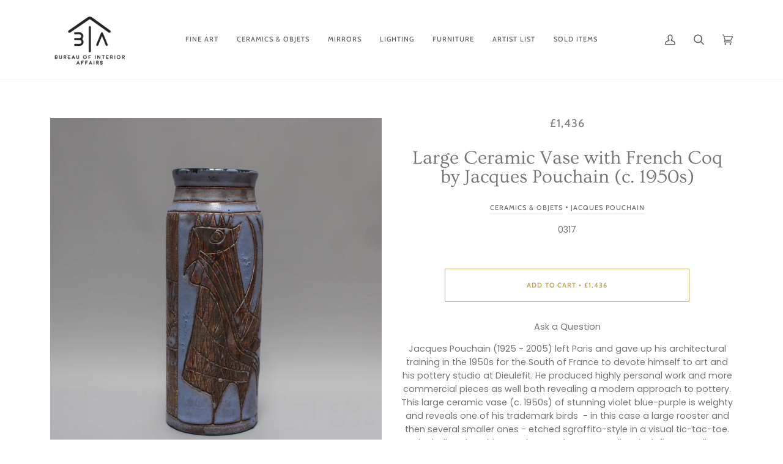

--- FILE ---
content_type: text/css
request_url: https://bialondon.com/cdn/shop/t/47/assets/font-settings.css?v=181571608630504450481759261654
body_size: 341
content:
@font-face{font-family:Ovo;font-weight:400;font-style:normal;font-display:swap;src:url(//bialondon.com/cdn/fonts/ovo/ovo_n4.cbcdfe6a371e62394cce345894111238d5c755fe.woff2?h1=YmlhbG9uZG9uLmNvbQ&h2=YnVyZWF1LW9mLWludGVyaW9yLWFmZmFpcnMtMi5hY2NvdW50Lm15c2hvcGlmeS5jb20&hmac=8064cc74f79877751a52ca7a5a62dd833d0b8e3929569ee585e2be441641464a) format("woff2"),url(//bialondon.com/cdn/fonts/ovo/ovo_n4.45d7366896f09aaf8686b8a5de287b8fbe74e5ee.woff?h1=YmlhbG9uZG9uLmNvbQ&h2=YnVyZWF1LW9mLWludGVyaW9yLWFmZmFpcnMtMi5hY2NvdW50Lm15c2hvcGlmeS5jb20&hmac=787f2b87d7887f08c38b1ad3e4db533afc361a81f30d02f24f03cead0bbd2d7a) format("woff")}@font-face{font-family:Poppins;font-weight:400;font-style:normal;font-display:swap;src:url(//bialondon.com/cdn/fonts/poppins/poppins_n4.0ba78fa5af9b0e1a374041b3ceaadf0a43b41362.woff2?h1=YmlhbG9uZG9uLmNvbQ&h2=YnVyZWF1LW9mLWludGVyaW9yLWFmZmFpcnMtMi5hY2NvdW50Lm15c2hvcGlmeS5jb20&hmac=44ab04eabd72183dbd583fe23174224c865be564f1a5995b36ce0527a554c759) format("woff2"),url(//bialondon.com/cdn/fonts/poppins/poppins_n4.214741a72ff2596839fc9760ee7a770386cf16ca.woff?h1=YmlhbG9uZG9uLmNvbQ&h2=YnVyZWF1LW9mLWludGVyaW9yLWFmZmFpcnMtMi5hY2NvdW50Lm15c2hvcGlmeS5jb20&hmac=cbc0f4edf86192a0cf4fc306a38fb6c50faf0871aecfcbac9c86043029e1efec) format("woff")}@font-face{font-family:Cabin;font-weight:500;font-style:normal;font-display:swap;src:url(//bialondon.com/cdn/fonts/cabin/cabin_n5.0250ac238cfbbff14d3c16fcc89f227ca95d5c6f.woff2?h1=YmlhbG9uZG9uLmNvbQ&h2=YnVyZWF1LW9mLWludGVyaW9yLWFmZmFpcnMtMi5hY2NvdW50Lm15c2hvcGlmeS5jb20&hmac=e01aee704de646fba78ec33015c6a5d4d3e313d946bb34e5ea280ac800f14cf6) format("woff2"),url(//bialondon.com/cdn/fonts/cabin/cabin_n5.46470cf25a90d766aece73a31a42bfd8ef7a470b.woff?h1=YmlhbG9uZG9uLmNvbQ&h2=YnVyZWF1LW9mLWludGVyaW9yLWFmZmFpcnMtMi5hY2NvdW50Lm15c2hvcGlmeS5jb20&hmac=99e521e416fedec933be8aed251ecf7b8fcb51c3335425c80d227a7de20888c4) format("woff")}@font-face{font-family:Cabin;font-weight:700;font-style:normal;font-display:swap;src:url(//bialondon.com/cdn/fonts/cabin/cabin_n7.255204a342bfdbc9ae2017bd4e6a90f8dbb2f561.woff2?h1=YmlhbG9uZG9uLmNvbQ&h2=YnVyZWF1LW9mLWludGVyaW9yLWFmZmFpcnMtMi5hY2NvdW50Lm15c2hvcGlmeS5jb20&hmac=0dada0405824fa17c9cc6be95fee0c5343898067353c0e14ed94e8e8d597805b) format("woff2"),url(//bialondon.com/cdn/fonts/cabin/cabin_n7.e2afa22a0d0f4b64da3569c990897429d40ff5c0.woff?h1=YmlhbG9uZG9uLmNvbQ&h2=YnVyZWF1LW9mLWludGVyaW9yLWFmZmFpcnMtMi5hY2NvdW50Lm15c2hvcGlmeS5jb20&hmac=eed1728064dbe993146cdc13daa4d99585f946a3adbe2eb958d9fdd5f920c9f9) format("woff")}@font-face{font-family:Poppins;font-weight:700;font-style:normal;font-display:swap;src:url(//bialondon.com/cdn/fonts/poppins/poppins_n7.56758dcf284489feb014a026f3727f2f20a54626.woff2?h1=YmlhbG9uZG9uLmNvbQ&h2=YnVyZWF1LW9mLWludGVyaW9yLWFmZmFpcnMtMi5hY2NvdW50Lm15c2hvcGlmeS5jb20&hmac=b6b14f16e25faffacfc1fed5a30045b929f5583f52cfb486642f900520892f2d) format("woff2"),url(//bialondon.com/cdn/fonts/poppins/poppins_n7.f34f55d9b3d3205d2cd6f64955ff4b36f0cfd8da.woff?h1=YmlhbG9uZG9uLmNvbQ&h2=YnVyZWF1LW9mLWludGVyaW9yLWFmZmFpcnMtMi5hY2NvdW50Lm15c2hvcGlmeS5jb20&hmac=c6156fe7441085ed7550a82ad880976b95b1ce9e7a18008ab515338840a9cf64) format("woff")}@font-face{font-family:Poppins;font-weight:400;font-style:italic;font-display:swap;src:url(//bialondon.com/cdn/fonts/poppins/poppins_i4.846ad1e22474f856bd6b81ba4585a60799a9f5d2.woff2?h1=YmlhbG9uZG9uLmNvbQ&h2=YnVyZWF1LW9mLWludGVyaW9yLWFmZmFpcnMtMi5hY2NvdW50Lm15c2hvcGlmeS5jb20&hmac=3e36c89d4c1eb233581cf6bd559e8e8e39fcd8bcaec3d629365e814bda0729dd) format("woff2"),url(//bialondon.com/cdn/fonts/poppins/poppins_i4.56b43284e8b52fc64c1fd271f289a39e8477e9ec.woff?h1=YmlhbG9uZG9uLmNvbQ&h2=YnVyZWF1LW9mLWludGVyaW9yLWFmZmFpcnMtMi5hY2NvdW50Lm15c2hvcGlmeS5jb20&hmac=dc343a0a25e6456992f1a1645dd998b7bdb287f3629b802381c5f7ad7923c994) format("woff")}@font-face{font-family:Poppins;font-weight:700;font-style:italic;font-display:swap;src:url(//bialondon.com/cdn/fonts/poppins/poppins_i7.42fd71da11e9d101e1e6c7932199f925f9eea42d.woff2?h1=YmlhbG9uZG9uLmNvbQ&h2=YnVyZWF1LW9mLWludGVyaW9yLWFmZmFpcnMtMi5hY2NvdW50Lm15c2hvcGlmeS5jb20&hmac=2fe4810e1250ef50716467579aad881de2310483760cc66278e9d24690c8f564) format("woff2"),url(//bialondon.com/cdn/fonts/poppins/poppins_i7.ec8499dbd7616004e21155106d13837fff4cf556.woff?h1=YmlhbG9uZG9uLmNvbQ&h2=YnVyZWF1LW9mLWludGVyaW9yLWFmZmFpcnMtMi5hY2NvdW50Lm15c2hvcGlmeS5jb20&hmac=e7fcc567d0c1378ca837a63fe201f281dc590bae3538df43ca66d5c8d7b99a5b) format("woff")}
/*# sourceMappingURL=/cdn/shop/t/47/assets/font-settings.css.map?v=181571608630504450481759261654 */
